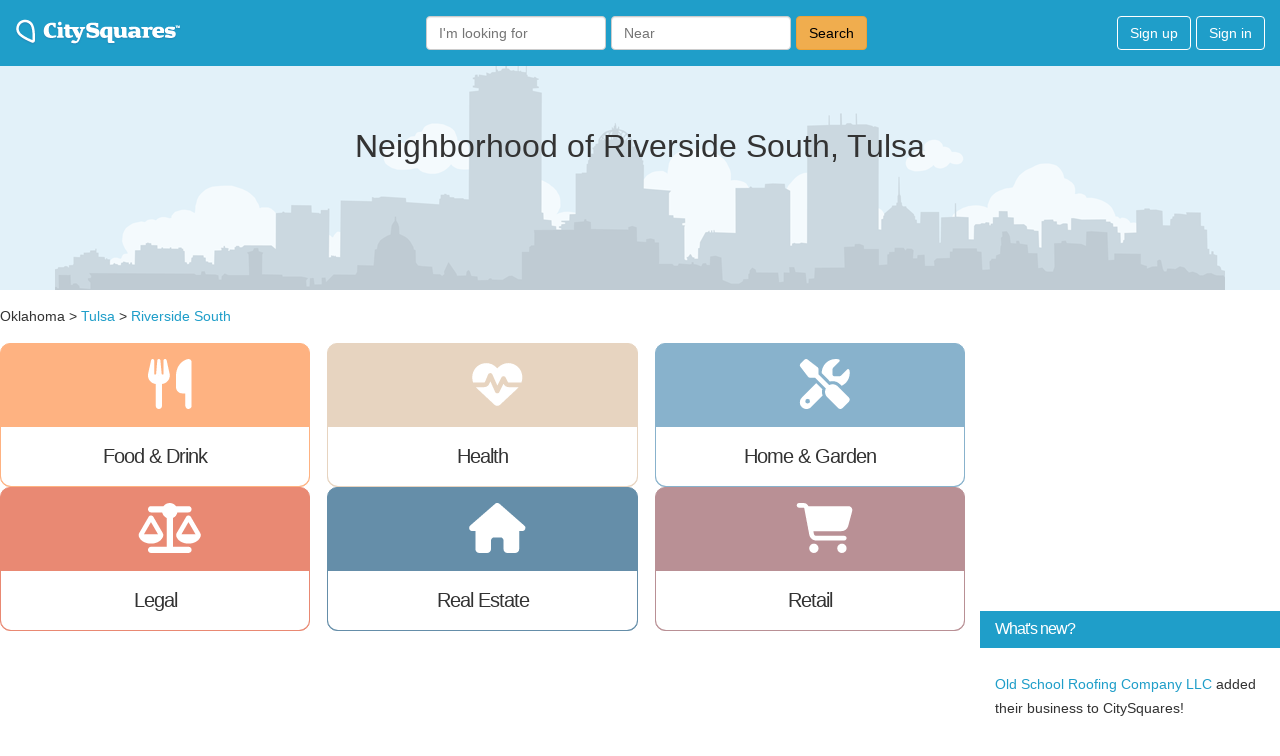

--- FILE ---
content_type: text/html; charset=utf-8
request_url: https://citysquares.com/p/ok/tulsa/riverside-south
body_size: 17666
content:
<!DOCTYPE html>
<html>
<head>
<script type="text/javascript">window.NREUM||(NREUM={});NREUM.info={"beacon":"bam.nr-data.net","errorBeacon":"bam.nr-data.net","licenseKey":"9fddd7389a","applicationID":"2774835","transactionName":"IglfEEUNWFpXFk4OWQIHRQ1YDEcZQQwOFQ==","queueTime":0,"applicationTime":286,"agent":""}</script>
<script type="text/javascript">(window.NREUM||(NREUM={})).init={ajax:{deny_list:["bam.nr-data.net"]},feature_flags:["soft_nav"]};(window.NREUM||(NREUM={})).loader_config={licenseKey:"9fddd7389a",applicationID:"2774835",browserID:"2774838"};;/*! For license information please see nr-loader-rum-1.303.0.min.js.LICENSE.txt */
(()=>{var e,t,r={122:(e,t,r)=>{"use strict";r.d(t,{a:()=>i});var n=r(944);function i(e,t){try{if(!e||"object"!=typeof e)return(0,n.R)(3);if(!t||"object"!=typeof t)return(0,n.R)(4);const r=Object.create(Object.getPrototypeOf(t),Object.getOwnPropertyDescriptors(t)),a=0===Object.keys(r).length?e:r;for(let o in a)if(void 0!==e[o])try{if(null===e[o]){r[o]=null;continue}Array.isArray(e[o])&&Array.isArray(t[o])?r[o]=Array.from(new Set([...e[o],...t[o]])):"object"==typeof e[o]&&"object"==typeof t[o]?r[o]=i(e[o],t[o]):r[o]=e[o]}catch(e){r[o]||(0,n.R)(1,e)}return r}catch(e){(0,n.R)(2,e)}}},154:(e,t,r)=>{"use strict";r.d(t,{OF:()=>c,RI:()=>i,WN:()=>u,bv:()=>a,gm:()=>o,mw:()=>s,sb:()=>d});var n=r(863);const i="undefined"!=typeof window&&!!window.document,a="undefined"!=typeof WorkerGlobalScope&&("undefined"!=typeof self&&self instanceof WorkerGlobalScope&&self.navigator instanceof WorkerNavigator||"undefined"!=typeof globalThis&&globalThis instanceof WorkerGlobalScope&&globalThis.navigator instanceof WorkerNavigator),o=i?window:"undefined"!=typeof WorkerGlobalScope&&("undefined"!=typeof self&&self instanceof WorkerGlobalScope&&self||"undefined"!=typeof globalThis&&globalThis instanceof WorkerGlobalScope&&globalThis),s=Boolean("hidden"===o?.document?.visibilityState),c=/iPad|iPhone|iPod/.test(o.navigator?.userAgent),d=c&&"undefined"==typeof SharedWorker,u=((()=>{const e=o.navigator?.userAgent?.match(/Firefox[/\s](\d+\.\d+)/);Array.isArray(e)&&e.length>=2&&e[1]})(),Date.now()-(0,n.t)())},163:(e,t,r)=>{"use strict";r.d(t,{j:()=>E});var n=r(384),i=r(741);var a=r(555);r(860).K7.genericEvents;const o="experimental.resources",s="register",c=e=>{if(!e||"string"!=typeof e)return!1;try{document.createDocumentFragment().querySelector(e)}catch{return!1}return!0};var d=r(614),u=r(944),l=r(122);const f="[data-nr-mask]",g=e=>(0,l.a)(e,(()=>{const e={feature_flags:[],experimental:{allow_registered_children:!1,resources:!1},mask_selector:"*",block_selector:"[data-nr-block]",mask_input_options:{color:!1,date:!1,"datetime-local":!1,email:!1,month:!1,number:!1,range:!1,search:!1,tel:!1,text:!1,time:!1,url:!1,week:!1,textarea:!1,select:!1,password:!0}};return{ajax:{deny_list:void 0,block_internal:!0,enabled:!0,autoStart:!0},api:{get allow_registered_children(){return e.feature_flags.includes(s)||e.experimental.allow_registered_children},set allow_registered_children(t){e.experimental.allow_registered_children=t},duplicate_registered_data:!1},browser_consent_mode:{enabled:!1},distributed_tracing:{enabled:void 0,exclude_newrelic_header:void 0,cors_use_newrelic_header:void 0,cors_use_tracecontext_headers:void 0,allowed_origins:void 0},get feature_flags(){return e.feature_flags},set feature_flags(t){e.feature_flags=t},generic_events:{enabled:!0,autoStart:!0},harvest:{interval:30},jserrors:{enabled:!0,autoStart:!0},logging:{enabled:!0,autoStart:!0},metrics:{enabled:!0,autoStart:!0},obfuscate:void 0,page_action:{enabled:!0},page_view_event:{enabled:!0,autoStart:!0},page_view_timing:{enabled:!0,autoStart:!0},performance:{capture_marks:!1,capture_measures:!1,capture_detail:!0,resources:{get enabled(){return e.feature_flags.includes(o)||e.experimental.resources},set enabled(t){e.experimental.resources=t},asset_types:[],first_party_domains:[],ignore_newrelic:!0}},privacy:{cookies_enabled:!0},proxy:{assets:void 0,beacon:void 0},session:{expiresMs:d.wk,inactiveMs:d.BB},session_replay:{autoStart:!0,enabled:!1,preload:!1,sampling_rate:10,error_sampling_rate:100,collect_fonts:!1,inline_images:!1,fix_stylesheets:!0,mask_all_inputs:!0,get mask_text_selector(){return e.mask_selector},set mask_text_selector(t){c(t)?e.mask_selector="".concat(t,",").concat(f):""===t||null===t?e.mask_selector=f:(0,u.R)(5,t)},get block_class(){return"nr-block"},get ignore_class(){return"nr-ignore"},get mask_text_class(){return"nr-mask"},get block_selector(){return e.block_selector},set block_selector(t){c(t)?e.block_selector+=",".concat(t):""!==t&&(0,u.R)(6,t)},get mask_input_options(){return e.mask_input_options},set mask_input_options(t){t&&"object"==typeof t?e.mask_input_options={...t,password:!0}:(0,u.R)(7,t)}},session_trace:{enabled:!0,autoStart:!0},soft_navigations:{enabled:!0,autoStart:!0},spa:{enabled:!0,autoStart:!0},ssl:void 0,user_actions:{enabled:!0,elementAttributes:["id","className","tagName","type"]}}})());var p=r(154),h=r(324);let m=0;const v={buildEnv:h.F3,distMethod:h.Xs,version:h.xv,originTime:p.WN},b={consented:!1},y={appMetadata:{},get consented(){return this.session?.state?.consent||b.consented},set consented(e){b.consented=e},customTransaction:void 0,denyList:void 0,disabled:!1,harvester:void 0,isolatedBacklog:!1,isRecording:!1,loaderType:void 0,maxBytes:3e4,obfuscator:void 0,onerror:void 0,ptid:void 0,releaseIds:{},session:void 0,timeKeeper:void 0,registeredEntities:[],jsAttributesMetadata:{bytes:0},get harvestCount(){return++m}},_=e=>{const t=(0,l.a)(e,y),r=Object.keys(v).reduce((e,t)=>(e[t]={value:v[t],writable:!1,configurable:!0,enumerable:!0},e),{});return Object.defineProperties(t,r)};var w=r(701);const x=e=>{const t=e.startsWith("http");e+="/",r.p=t?e:"https://"+e};var S=r(836),k=r(241);const R={accountID:void 0,trustKey:void 0,agentID:void 0,licenseKey:void 0,applicationID:void 0,xpid:void 0},A=e=>(0,l.a)(e,R),T=new Set;function E(e,t={},r,o){let{init:s,info:c,loader_config:d,runtime:u={},exposed:l=!0}=t;if(!c){const e=(0,n.pV)();s=e.init,c=e.info,d=e.loader_config}e.init=g(s||{}),e.loader_config=A(d||{}),c.jsAttributes??={},p.bv&&(c.jsAttributes.isWorker=!0),e.info=(0,a.D)(c);const f=e.init,h=[c.beacon,c.errorBeacon];T.has(e.agentIdentifier)||(f.proxy.assets&&(x(f.proxy.assets),h.push(f.proxy.assets)),f.proxy.beacon&&h.push(f.proxy.beacon),e.beacons=[...h],function(e){const t=(0,n.pV)();Object.getOwnPropertyNames(i.W.prototype).forEach(r=>{const n=i.W.prototype[r];if("function"!=typeof n||"constructor"===n)return;let a=t[r];e[r]&&!1!==e.exposed&&"micro-agent"!==e.runtime?.loaderType&&(t[r]=(...t)=>{const n=e[r](...t);return a?a(...t):n})})}(e),(0,n.US)("activatedFeatures",w.B),e.runSoftNavOverSpa&&=!0===f.soft_navigations.enabled&&f.feature_flags.includes("soft_nav")),u.denyList=[...f.ajax.deny_list||[],...f.ajax.block_internal?h:[]],u.ptid=e.agentIdentifier,u.loaderType=r,e.runtime=_(u),T.has(e.agentIdentifier)||(e.ee=S.ee.get(e.agentIdentifier),e.exposed=l,(0,k.W)({agentIdentifier:e.agentIdentifier,drained:!!w.B?.[e.agentIdentifier],type:"lifecycle",name:"initialize",feature:void 0,data:e.config})),T.add(e.agentIdentifier)}},234:(e,t,r)=>{"use strict";r.d(t,{W:()=>a});var n=r(836),i=r(687);class a{constructor(e,t){this.agentIdentifier=e,this.ee=n.ee.get(e),this.featureName=t,this.blocked=!1}deregisterDrain(){(0,i.x3)(this.agentIdentifier,this.featureName)}}},241:(e,t,r)=>{"use strict";r.d(t,{W:()=>a});var n=r(154);const i="newrelic";function a(e={}){try{n.gm.dispatchEvent(new CustomEvent(i,{detail:e}))}catch(e){}}},261:(e,t,r)=>{"use strict";r.d(t,{$9:()=>d,BL:()=>s,CH:()=>g,Dl:()=>_,Fw:()=>y,PA:()=>m,Pl:()=>n,Pv:()=>k,Tb:()=>l,U2:()=>a,V1:()=>S,Wb:()=>x,bt:()=>b,cD:()=>v,d3:()=>w,dT:()=>c,eY:()=>p,fF:()=>f,hG:()=>i,k6:()=>o,nb:()=>h,o5:()=>u});const n="api-",i="addPageAction",a="addToTrace",o="addRelease",s="finished",c="interaction",d="log",u="noticeError",l="pauseReplay",f="recordCustomEvent",g="recordReplay",p="register",h="setApplicationVersion",m="setCurrentRouteName",v="setCustomAttribute",b="setErrorHandler",y="setPageViewName",_="setUserId",w="start",x="wrapLogger",S="measure",k="consent"},289:(e,t,r)=>{"use strict";r.d(t,{GG:()=>a,Qr:()=>s,sB:()=>o});var n=r(878);function i(){return"undefined"==typeof document||"complete"===document.readyState}function a(e,t){if(i())return e();(0,n.sp)("load",e,t)}function o(e){if(i())return e();(0,n.DD)("DOMContentLoaded",e)}function s(e){if(i())return e();(0,n.sp)("popstate",e)}},324:(e,t,r)=>{"use strict";r.d(t,{F3:()=>i,Xs:()=>a,xv:()=>n});const n="1.303.0",i="PROD",a="CDN"},374:(e,t,r)=>{r.nc=(()=>{try{return document?.currentScript?.nonce}catch(e){}return""})()},384:(e,t,r)=>{"use strict";r.d(t,{NT:()=>o,US:()=>u,Zm:()=>s,bQ:()=>d,dV:()=>c,pV:()=>l});var n=r(154),i=r(863),a=r(910);const o={beacon:"bam.nr-data.net",errorBeacon:"bam.nr-data.net"};function s(){return n.gm.NREUM||(n.gm.NREUM={}),void 0===n.gm.newrelic&&(n.gm.newrelic=n.gm.NREUM),n.gm.NREUM}function c(){let e=s();return e.o||(e.o={ST:n.gm.setTimeout,SI:n.gm.setImmediate||n.gm.setInterval,CT:n.gm.clearTimeout,XHR:n.gm.XMLHttpRequest,REQ:n.gm.Request,EV:n.gm.Event,PR:n.gm.Promise,MO:n.gm.MutationObserver,FETCH:n.gm.fetch,WS:n.gm.WebSocket},(0,a.i)(...Object.values(e.o))),e}function d(e,t){let r=s();r.initializedAgents??={},t.initializedAt={ms:(0,i.t)(),date:new Date},r.initializedAgents[e]=t}function u(e,t){s()[e]=t}function l(){return function(){let e=s();const t=e.info||{};e.info={beacon:o.beacon,errorBeacon:o.errorBeacon,...t}}(),function(){let e=s();const t=e.init||{};e.init={...t}}(),c(),function(){let e=s();const t=e.loader_config||{};e.loader_config={...t}}(),s()}},389:(e,t,r)=>{"use strict";function n(e,t=500,r={}){const n=r?.leading||!1;let i;return(...r)=>{n&&void 0===i&&(e.apply(this,r),i=setTimeout(()=>{i=clearTimeout(i)},t)),n||(clearTimeout(i),i=setTimeout(()=>{e.apply(this,r)},t))}}function i(e){let t=!1;return(...r)=>{t||(t=!0,e.apply(this,r))}}r.d(t,{J:()=>i,s:()=>n})},555:(e,t,r)=>{"use strict";r.d(t,{D:()=>s,f:()=>o});var n=r(384),i=r(122);const a={beacon:n.NT.beacon,errorBeacon:n.NT.errorBeacon,licenseKey:void 0,applicationID:void 0,sa:void 0,queueTime:void 0,applicationTime:void 0,ttGuid:void 0,user:void 0,account:void 0,product:void 0,extra:void 0,jsAttributes:{},userAttributes:void 0,atts:void 0,transactionName:void 0,tNamePlain:void 0};function o(e){try{return!!e.licenseKey&&!!e.errorBeacon&&!!e.applicationID}catch(e){return!1}}const s=e=>(0,i.a)(e,a)},566:(e,t,r)=>{"use strict";r.d(t,{LA:()=>s,bz:()=>o});var n=r(154);const i="xxxxxxxx-xxxx-4xxx-yxxx-xxxxxxxxxxxx";function a(e,t){return e?15&e[t]:16*Math.random()|0}function o(){const e=n.gm?.crypto||n.gm?.msCrypto;let t,r=0;return e&&e.getRandomValues&&(t=e.getRandomValues(new Uint8Array(30))),i.split("").map(e=>"x"===e?a(t,r++).toString(16):"y"===e?(3&a()|8).toString(16):e).join("")}function s(e){const t=n.gm?.crypto||n.gm?.msCrypto;let r,i=0;t&&t.getRandomValues&&(r=t.getRandomValues(new Uint8Array(e)));const o=[];for(var s=0;s<e;s++)o.push(a(r,i++).toString(16));return o.join("")}},606:(e,t,r)=>{"use strict";r.d(t,{i:()=>a});var n=r(908);a.on=o;var i=a.handlers={};function a(e,t,r,a){o(a||n.d,i,e,t,r)}function o(e,t,r,i,a){a||(a="feature"),e||(e=n.d);var o=t[a]=t[a]||{};(o[r]=o[r]||[]).push([e,i])}},607:(e,t,r)=>{"use strict";r.d(t,{W:()=>n});const n=(0,r(566).bz)()},614:(e,t,r)=>{"use strict";r.d(t,{BB:()=>o,H3:()=>n,g:()=>d,iL:()=>c,tS:()=>s,uh:()=>i,wk:()=>a});const n="NRBA",i="SESSION",a=144e5,o=18e5,s={STARTED:"session-started",PAUSE:"session-pause",RESET:"session-reset",RESUME:"session-resume",UPDATE:"session-update"},c={SAME_TAB:"same-tab",CROSS_TAB:"cross-tab"},d={OFF:0,FULL:1,ERROR:2}},630:(e,t,r)=>{"use strict";r.d(t,{T:()=>n});const n=r(860).K7.pageViewEvent},646:(e,t,r)=>{"use strict";r.d(t,{y:()=>n});class n{constructor(e){this.contextId=e}}},687:(e,t,r)=>{"use strict";r.d(t,{Ak:()=>d,Ze:()=>f,x3:()=>u});var n=r(241),i=r(836),a=r(606),o=r(860),s=r(646);const c={};function d(e,t){const r={staged:!1,priority:o.P3[t]||0};l(e),c[e].get(t)||c[e].set(t,r)}function u(e,t){e&&c[e]&&(c[e].get(t)&&c[e].delete(t),p(e,t,!1),c[e].size&&g(e))}function l(e){if(!e)throw new Error("agentIdentifier required");c[e]||(c[e]=new Map)}function f(e="",t="feature",r=!1){if(l(e),!e||!c[e].get(t)||r)return p(e,t);c[e].get(t).staged=!0,g(e)}function g(e){const t=Array.from(c[e]);t.every(([e,t])=>t.staged)&&(t.sort((e,t)=>e[1].priority-t[1].priority),t.forEach(([t])=>{c[e].delete(t),p(e,t)}))}function p(e,t,r=!0){const o=e?i.ee.get(e):i.ee,c=a.i.handlers;if(!o.aborted&&o.backlog&&c){if((0,n.W)({agentIdentifier:e,type:"lifecycle",name:"drain",feature:t}),r){const e=o.backlog[t],r=c[t];if(r){for(let t=0;e&&t<e.length;++t)h(e[t],r);Object.entries(r).forEach(([e,t])=>{Object.values(t||{}).forEach(t=>{t[0]?.on&&t[0]?.context()instanceof s.y&&t[0].on(e,t[1])})})}}o.isolatedBacklog||delete c[t],o.backlog[t]=null,o.emit("drain-"+t,[])}}function h(e,t){var r=e[1];Object.values(t[r]||{}).forEach(t=>{var r=e[0];if(t[0]===r){var n=t[1],i=e[3],a=e[2];n.apply(i,a)}})}},699:(e,t,r)=>{"use strict";r.d(t,{It:()=>a,KC:()=>s,No:()=>i,qh:()=>o});var n=r(860);const i=16e3,a=1e6,o="SESSION_ERROR",s={[n.K7.logging]:!0,[n.K7.genericEvents]:!1,[n.K7.jserrors]:!1,[n.K7.ajax]:!1}},701:(e,t,r)=>{"use strict";r.d(t,{B:()=>a,t:()=>o});var n=r(241);const i=new Set,a={};function o(e,t){const r=t.agentIdentifier;a[r]??={},e&&"object"==typeof e&&(i.has(r)||(t.ee.emit("rumresp",[e]),a[r]=e,i.add(r),(0,n.W)({agentIdentifier:r,loaded:!0,drained:!0,type:"lifecycle",name:"load",feature:void 0,data:e})))}},741:(e,t,r)=>{"use strict";r.d(t,{W:()=>a});var n=r(944),i=r(261);class a{#e(e,...t){if(this[e]!==a.prototype[e])return this[e](...t);(0,n.R)(35,e)}addPageAction(e,t){return this.#e(i.hG,e,t)}register(e){return this.#e(i.eY,e)}recordCustomEvent(e,t){return this.#e(i.fF,e,t)}setPageViewName(e,t){return this.#e(i.Fw,e,t)}setCustomAttribute(e,t,r){return this.#e(i.cD,e,t,r)}noticeError(e,t){return this.#e(i.o5,e,t)}setUserId(e){return this.#e(i.Dl,e)}setApplicationVersion(e){return this.#e(i.nb,e)}setErrorHandler(e){return this.#e(i.bt,e)}addRelease(e,t){return this.#e(i.k6,e,t)}log(e,t){return this.#e(i.$9,e,t)}start(){return this.#e(i.d3)}finished(e){return this.#e(i.BL,e)}recordReplay(){return this.#e(i.CH)}pauseReplay(){return this.#e(i.Tb)}addToTrace(e){return this.#e(i.U2,e)}setCurrentRouteName(e){return this.#e(i.PA,e)}interaction(e){return this.#e(i.dT,e)}wrapLogger(e,t,r){return this.#e(i.Wb,e,t,r)}measure(e,t){return this.#e(i.V1,e,t)}consent(e){return this.#e(i.Pv,e)}}},773:(e,t,r)=>{"use strict";r.d(t,{z_:()=>a,XG:()=>s,TZ:()=>n,rs:()=>i,xV:()=>o});r(154),r(566),r(384);const n=r(860).K7.metrics,i="sm",a="cm",o="storeSupportabilityMetrics",s="storeEventMetrics"},782:(e,t,r)=>{"use strict";r.d(t,{T:()=>n});const n=r(860).K7.pageViewTiming},836:(e,t,r)=>{"use strict";r.d(t,{P:()=>s,ee:()=>c});var n=r(384),i=r(990),a=r(646),o=r(607);const s="nr@context:".concat(o.W),c=function e(t,r){var n={},o={},u={},l=!1;try{l=16===r.length&&d.initializedAgents?.[r]?.runtime.isolatedBacklog}catch(e){}var f={on:p,addEventListener:p,removeEventListener:function(e,t){var r=n[e];if(!r)return;for(var i=0;i<r.length;i++)r[i]===t&&r.splice(i,1)},emit:function(e,r,n,i,a){!1!==a&&(a=!0);if(c.aborted&&!i)return;t&&a&&t.emit(e,r,n);var s=g(n);h(e).forEach(e=>{e.apply(s,r)});var d=v()[o[e]];d&&d.push([f,e,r,s]);return s},get:m,listeners:h,context:g,buffer:function(e,t){const r=v();if(t=t||"feature",f.aborted)return;Object.entries(e||{}).forEach(([e,n])=>{o[n]=t,t in r||(r[t]=[])})},abort:function(){f._aborted=!0,Object.keys(f.backlog).forEach(e=>{delete f.backlog[e]})},isBuffering:function(e){return!!v()[o[e]]},debugId:r,backlog:l?{}:t&&"object"==typeof t.backlog?t.backlog:{},isolatedBacklog:l};return Object.defineProperty(f,"aborted",{get:()=>{let e=f._aborted||!1;return e||(t&&(e=t.aborted),e)}}),f;function g(e){return e&&e instanceof a.y?e:e?(0,i.I)(e,s,()=>new a.y(s)):new a.y(s)}function p(e,t){n[e]=h(e).concat(t)}function h(e){return n[e]||[]}function m(t){return u[t]=u[t]||e(f,t)}function v(){return f.backlog}}(void 0,"globalEE"),d=(0,n.Zm)();d.ee||(d.ee=c)},843:(e,t,r)=>{"use strict";r.d(t,{u:()=>i});var n=r(878);function i(e,t=!1,r,i){(0,n.DD)("visibilitychange",function(){if(t)return void("hidden"===document.visibilityState&&e());e(document.visibilityState)},r,i)}},860:(e,t,r)=>{"use strict";r.d(t,{$J:()=>u,K7:()=>c,P3:()=>d,XX:()=>i,Yy:()=>s,df:()=>a,qY:()=>n,v4:()=>o});const n="events",i="jserrors",a="browser/blobs",o="rum",s="browser/logs",c={ajax:"ajax",genericEvents:"generic_events",jserrors:i,logging:"logging",metrics:"metrics",pageAction:"page_action",pageViewEvent:"page_view_event",pageViewTiming:"page_view_timing",sessionReplay:"session_replay",sessionTrace:"session_trace",softNav:"soft_navigations",spa:"spa"},d={[c.pageViewEvent]:1,[c.pageViewTiming]:2,[c.metrics]:3,[c.jserrors]:4,[c.spa]:5,[c.ajax]:6,[c.sessionTrace]:7,[c.softNav]:8,[c.sessionReplay]:9,[c.logging]:10,[c.genericEvents]:11},u={[c.pageViewEvent]:o,[c.pageViewTiming]:n,[c.ajax]:n,[c.spa]:n,[c.softNav]:n,[c.metrics]:i,[c.jserrors]:i,[c.sessionTrace]:a,[c.sessionReplay]:a,[c.logging]:s,[c.genericEvents]:"ins"}},863:(e,t,r)=>{"use strict";function n(){return Math.floor(performance.now())}r.d(t,{t:()=>n})},878:(e,t,r)=>{"use strict";function n(e,t){return{capture:e,passive:!1,signal:t}}function i(e,t,r=!1,i){window.addEventListener(e,t,n(r,i))}function a(e,t,r=!1,i){document.addEventListener(e,t,n(r,i))}r.d(t,{DD:()=>a,jT:()=>n,sp:()=>i})},908:(e,t,r)=>{"use strict";r.d(t,{d:()=>n,p:()=>i});var n=r(836).ee.get("handle");function i(e,t,r,i,a){a?(a.buffer([e],i),a.emit(e,t,r)):(n.buffer([e],i),n.emit(e,t,r))}},910:(e,t,r)=>{"use strict";r.d(t,{i:()=>a});var n=r(944);const i=new Map;function a(...e){return e.every(e=>{if(i.has(e))return i.get(e);const t="function"==typeof e&&e.toString().includes("[native code]");return t||(0,n.R)(64,e?.name||e?.toString()),i.set(e,t),t})}},944:(e,t,r)=>{"use strict";r.d(t,{R:()=>i});var n=r(241);function i(e,t){"function"==typeof console.debug&&(console.debug("New Relic Warning: https://github.com/newrelic/newrelic-browser-agent/blob/main/docs/warning-codes.md#".concat(e),t),(0,n.W)({agentIdentifier:null,drained:null,type:"data",name:"warn",feature:"warn",data:{code:e,secondary:t}}))}},990:(e,t,r)=>{"use strict";r.d(t,{I:()=>i});var n=Object.prototype.hasOwnProperty;function i(e,t,r){if(n.call(e,t))return e[t];var i=r();if(Object.defineProperty&&Object.keys)try{return Object.defineProperty(e,t,{value:i,writable:!0,enumerable:!1}),i}catch(e){}return e[t]=i,i}}},n={};function i(e){var t=n[e];if(void 0!==t)return t.exports;var a=n[e]={exports:{}};return r[e](a,a.exports,i),a.exports}i.m=r,i.d=(e,t)=>{for(var r in t)i.o(t,r)&&!i.o(e,r)&&Object.defineProperty(e,r,{enumerable:!0,get:t[r]})},i.f={},i.e=e=>Promise.all(Object.keys(i.f).reduce((t,r)=>(i.f[r](e,t),t),[])),i.u=e=>"nr-rum-1.303.0.min.js",i.o=(e,t)=>Object.prototype.hasOwnProperty.call(e,t),e={},t="NRBA-1.303.0.PROD:",i.l=(r,n,a,o)=>{if(e[r])e[r].push(n);else{var s,c;if(void 0!==a)for(var d=document.getElementsByTagName("script"),u=0;u<d.length;u++){var l=d[u];if(l.getAttribute("src")==r||l.getAttribute("data-webpack")==t+a){s=l;break}}if(!s){c=!0;var f={296:"sha512-DjFbtykbDCyUDGsp+l/dYhH0LhW/Jv9sDnc+aleTRmpV1ZRfyOeip4Sv4USz3Fk0DZCWshsM7d24cTr9Xf3L/A=="};(s=document.createElement("script")).charset="utf-8",i.nc&&s.setAttribute("nonce",i.nc),s.setAttribute("data-webpack",t+a),s.src=r,0!==s.src.indexOf(window.location.origin+"/")&&(s.crossOrigin="anonymous"),f[o]&&(s.integrity=f[o])}e[r]=[n];var g=(t,n)=>{s.onerror=s.onload=null,clearTimeout(p);var i=e[r];if(delete e[r],s.parentNode&&s.parentNode.removeChild(s),i&&i.forEach(e=>e(n)),t)return t(n)},p=setTimeout(g.bind(null,void 0,{type:"timeout",target:s}),12e4);s.onerror=g.bind(null,s.onerror),s.onload=g.bind(null,s.onload),c&&document.head.appendChild(s)}},i.r=e=>{"undefined"!=typeof Symbol&&Symbol.toStringTag&&Object.defineProperty(e,Symbol.toStringTag,{value:"Module"}),Object.defineProperty(e,"__esModule",{value:!0})},i.p="https://js-agent.newrelic.com/",(()=>{var e={374:0,840:0};i.f.j=(t,r)=>{var n=i.o(e,t)?e[t]:void 0;if(0!==n)if(n)r.push(n[2]);else{var a=new Promise((r,i)=>n=e[t]=[r,i]);r.push(n[2]=a);var o=i.p+i.u(t),s=new Error;i.l(o,r=>{if(i.o(e,t)&&(0!==(n=e[t])&&(e[t]=void 0),n)){var a=r&&("load"===r.type?"missing":r.type),o=r&&r.target&&r.target.src;s.message="Loading chunk "+t+" failed.\n("+a+": "+o+")",s.name="ChunkLoadError",s.type=a,s.request=o,n[1](s)}},"chunk-"+t,t)}};var t=(t,r)=>{var n,a,[o,s,c]=r,d=0;if(o.some(t=>0!==e[t])){for(n in s)i.o(s,n)&&(i.m[n]=s[n]);if(c)c(i)}for(t&&t(r);d<o.length;d++)a=o[d],i.o(e,a)&&e[a]&&e[a][0](),e[a]=0},r=self["webpackChunk:NRBA-1.303.0.PROD"]=self["webpackChunk:NRBA-1.303.0.PROD"]||[];r.forEach(t.bind(null,0)),r.push=t.bind(null,r.push.bind(r))})(),(()=>{"use strict";i(374);var e=i(566),t=i(741);class r extends t.W{agentIdentifier=(0,e.LA)(16)}var n=i(860);const a=Object.values(n.K7);var o=i(163);var s=i(908),c=i(863),d=i(261),u=i(241),l=i(944),f=i(701),g=i(773);function p(e,t,i,a){const o=a||i;!o||o[e]&&o[e]!==r.prototype[e]||(o[e]=function(){(0,s.p)(g.xV,["API/"+e+"/called"],void 0,n.K7.metrics,i.ee),(0,u.W)({agentIdentifier:i.agentIdentifier,drained:!!f.B?.[i.agentIdentifier],type:"data",name:"api",feature:d.Pl+e,data:{}});try{return t.apply(this,arguments)}catch(e){(0,l.R)(23,e)}})}function h(e,t,r,n,i){const a=e.info;null===r?delete a.jsAttributes[t]:a.jsAttributes[t]=r,(i||null===r)&&(0,s.p)(d.Pl+n,[(0,c.t)(),t,r],void 0,"session",e.ee)}var m=i(687),v=i(234),b=i(289),y=i(154),_=i(384);const w=e=>y.RI&&!0===e?.privacy.cookies_enabled;function x(e){return!!(0,_.dV)().o.MO&&w(e)&&!0===e?.session_trace.enabled}var S=i(389),k=i(699);class R extends v.W{constructor(e,t){super(e.agentIdentifier,t),this.agentRef=e,this.abortHandler=void 0,this.featAggregate=void 0,this.loadedSuccessfully=void 0,this.onAggregateImported=new Promise(e=>{this.loadedSuccessfully=e}),this.deferred=Promise.resolve(),!1===e.init[this.featureName].autoStart?this.deferred=new Promise((t,r)=>{this.ee.on("manual-start-all",(0,S.J)(()=>{(0,m.Ak)(e.agentIdentifier,this.featureName),t()}))}):(0,m.Ak)(e.agentIdentifier,t)}importAggregator(e,t,r={}){if(this.featAggregate)return;const n=async()=>{let n;await this.deferred;try{if(w(e.init)){const{setupAgentSession:t}=await i.e(296).then(i.bind(i,305));n=t(e)}}catch(e){(0,l.R)(20,e),this.ee.emit("internal-error",[e]),(0,s.p)(k.qh,[e],void 0,this.featureName,this.ee)}try{if(!this.#t(this.featureName,n,e.init))return(0,m.Ze)(this.agentIdentifier,this.featureName),void this.loadedSuccessfully(!1);const{Aggregate:i}=await t();this.featAggregate=new i(e,r),e.runtime.harvester.initializedAggregates.push(this.featAggregate),this.loadedSuccessfully(!0)}catch(e){(0,l.R)(34,e),this.abortHandler?.(),(0,m.Ze)(this.agentIdentifier,this.featureName,!0),this.loadedSuccessfully(!1),this.ee&&this.ee.abort()}};y.RI?(0,b.GG)(()=>n(),!0):n()}#t(e,t,r){if(this.blocked)return!1;switch(e){case n.K7.sessionReplay:return x(r)&&!!t;case n.K7.sessionTrace:return!!t;default:return!0}}}var A=i(630),T=i(614);class E extends R{static featureName=A.T;constructor(e){var t;super(e,A.T),this.setupInspectionEvents(e.agentIdentifier),t=e,p(d.Fw,function(e,r){"string"==typeof e&&("/"!==e.charAt(0)&&(e="/"+e),t.runtime.customTransaction=(r||"http://custom.transaction")+e,(0,s.p)(d.Pl+d.Fw,[(0,c.t)()],void 0,void 0,t.ee))},t),this.importAggregator(e,()=>i.e(296).then(i.bind(i,108)))}setupInspectionEvents(e){const t=(t,r)=>{t&&(0,u.W)({agentIdentifier:e,timeStamp:t.timeStamp,loaded:"complete"===t.target.readyState,type:"window",name:r,data:t.target.location+""})};(0,b.sB)(e=>{t(e,"DOMContentLoaded")}),(0,b.GG)(e=>{t(e,"load")}),(0,b.Qr)(e=>{t(e,"navigate")}),this.ee.on(T.tS.UPDATE,(t,r)=>{(0,u.W)({agentIdentifier:e,type:"lifecycle",name:"session",data:r})})}}var N=i(843),j=i(878),I=i(782);class P extends R{static featureName=I.T;constructor(e){super(e,I.T),y.RI&&((0,N.u)(()=>(0,s.p)("docHidden",[(0,c.t)()],void 0,I.T,this.ee),!0),(0,j.sp)("pagehide",()=>(0,s.p)("winPagehide",[(0,c.t)()],void 0,I.T,this.ee)),this.importAggregator(e,()=>i.e(296).then(i.bind(i,350))))}}class O extends R{static featureName=g.TZ;constructor(e){super(e,g.TZ),y.RI&&document.addEventListener("securitypolicyviolation",e=>{(0,s.p)(g.xV,["Generic/CSPViolation/Detected"],void 0,this.featureName,this.ee)}),this.importAggregator(e,()=>i.e(296).then(i.bind(i,623)))}}new class extends r{constructor(e){var t;(super(),y.gm)?(this.features={},(0,_.bQ)(this.agentIdentifier,this),this.desiredFeatures=new Set(e.features||[]),this.desiredFeatures.add(E),this.runSoftNavOverSpa=[...this.desiredFeatures].some(e=>e.featureName===n.K7.softNav),(0,o.j)(this,e,e.loaderType||"agent"),t=this,p(d.cD,function(e,r,n=!1){if("string"==typeof e){if(["string","number","boolean"].includes(typeof r)||null===r)return h(t,e,r,d.cD,n);(0,l.R)(40,typeof r)}else(0,l.R)(39,typeof e)},t),function(e){p(d.Dl,function(t){if("string"==typeof t||null===t)return h(e,"enduser.id",t,d.Dl,!0);(0,l.R)(41,typeof t)},e)}(this),function(e){p(d.nb,function(t){if("string"==typeof t||null===t)return h(e,"application.version",t,d.nb,!1);(0,l.R)(42,typeof t)},e)}(this),function(e){p(d.d3,function(){e.ee.emit("manual-start-all")},e)}(this),function(e){p(d.Pv,function(t=!0){if("boolean"==typeof t){if((0,s.p)(d.Pl+d.Pv,[t],void 0,"session",e.ee),e.runtime.consented=t,t){const t=e.features.page_view_event;t.onAggregateImported.then(e=>{const r=t.featAggregate;e&&!r.sentRum&&r.sendRum()})}}else(0,l.R)(65,typeof t)},e)}(this),this.run()):(0,l.R)(21)}get config(){return{info:this.info,init:this.init,loader_config:this.loader_config,runtime:this.runtime}}get api(){return this}run(){try{const e=function(e){const t={};return a.forEach(r=>{t[r]=!!e[r]?.enabled}),t}(this.init),t=[...this.desiredFeatures];t.sort((e,t)=>n.P3[e.featureName]-n.P3[t.featureName]),t.forEach(t=>{if(!e[t.featureName]&&t.featureName!==n.K7.pageViewEvent)return;if(this.runSoftNavOverSpa&&t.featureName===n.K7.spa)return;if(!this.runSoftNavOverSpa&&t.featureName===n.K7.softNav)return;const r=function(e){switch(e){case n.K7.ajax:return[n.K7.jserrors];case n.K7.sessionTrace:return[n.K7.ajax,n.K7.pageViewEvent];case n.K7.sessionReplay:return[n.K7.sessionTrace];case n.K7.pageViewTiming:return[n.K7.pageViewEvent];default:return[]}}(t.featureName).filter(e=>!(e in this.features));r.length>0&&(0,l.R)(36,{targetFeature:t.featureName,missingDependencies:r}),this.features[t.featureName]=new t(this)})}catch(e){(0,l.R)(22,e);for(const e in this.features)this.features[e].abortHandler?.();const t=(0,_.Zm)();delete t.initializedAgents[this.agentIdentifier]?.features,delete this.sharedAggregator;return t.ee.get(this.agentIdentifier).abort(),!1}}}({features:[E,P,O],loaderType:"lite"})})()})();</script>
  <title>Riverside South, Tulsa | CitySquares: Buy Local</title>
    <meta name="description" content= "Riverside South, Tulsa on CitySquares.com. Buy Local at CitySquares and find local businesses such as restaurants, bars, entertainment, retail shops, salons, etc. in Riverside South.">
  <meta name="viewport" content="width=device-width,initial-scale=1">

  <link rel="stylesheet" href="/assets/application_v2-2bb83a339620d7a80c203ea783b66c111665f1fb520a46a188586e59dd5f009d.css" media="all" data-turbolinks-track="true" />
  <script src="/assets/application_v2-dd0ffd1269d582833b9ae387c5481598c6b93ef3870f266fe9d23378707ffb0b.js" data-turbolinks-track="true"></script>
  <link rel="icon" type="image/x-icon" href="/assets/favicon-0f12b57fe023a0e9ecbadb46fc3bc503f3e3ddea9ee0803709e22e1f97a59eec.ico" />
  <meta name="csrf-param" content="authenticity_token" />
<meta name="csrf-token" content="szTig5FnGE6tTudsM6Yx2GXAiEyEKYJTRskb7tADrLTn5XcG5BNVmto4OU7dH87phD1g+pK20tXMp29l9798aQ==" />
  <!-- HTML5 shim and Respond.js IE8 support of HTML5 elements and media queries -->
<!--[if lt IE 9]>
  <script src="https://oss.maxcdn.com/libs/html5shiv/3.7.0/html5shiv.js"></script>
  <script src="https://oss.maxcdn.com/libs/respond.js/1.4.2/respond.min.js"></script>
<![endif]-->
</head>
<body>
  <nav class="nav">
	<div class="nav-inner">
	  <div class="">
	    <a id="logo" href="/"><img src="/assets/citysquares-logo-b85ce559b94c379e0fcd65cb5ddeafc5d102a0368953327ff32f268cc3bb4381.png" /></a>
	  </div>
	    <div class="nav-search">
		    <form novalidate="novalidate" class="simple_form search" action="/search" accept-charset="UTF-8" method="get"><input name="utf8" type="hidden" value="&#x2713;" autocomplete="off" />
		      <div class="form-group string required search_term"><input class="string required form-control search-form" autocomplete="off" placeholder="I&#39;m looking for" type="text" name="search[term]" id="search_term" /></div>
		      <div class="autocomplete">
			      <div class="form-group string required search_location"><input autocomplete="off" value="" class="string required form-control locations_autocomplete_v2 search-form" data-autocompleteUrl="/locations/autocomplete" placeholder="Near" type="text" name="search[location]" id="search_location" /></div>
		      </div>
		      <button type="submit" class="btn btn-warning search-form">
		        Search
</button></form>	    </div>
	  <div class="nav-menu">
	    <div id="NavMenuItems">
	        <a class="btn btn-login btn-login-first" href="/users/sign_up">Sign up</a> 
	        <a class="btn btn-login" href="/users/sign_in">Sign in</a>
	    </div>
	  </div>
	</div>
</nav>

  <div class="main_home">
    
<div class="intro-pane">
  <div class="container main">
    
    <h1 class="home">Neighborhood of Riverside South, Tulsa</h1>
  </div>
</div>

<div class="business-pane">
  <div class="main location">
      <p class="nav-breadcrumb">
        Oklahoma
           > <a href="/p/ok/tulsa">Tulsa</a>
           > <a href="/p/ok/tulsa/riverside-south">Riverside South</a>
      </p>
    <div class="multi-pane">
      <div class="api multi-left">

        <div class="panel panel-info">
          <div class="panel-body full-width no-top-padding">
            <section class="cards">
              <div class="card food">
                <a href="/cat/ok/tulsa/riverside-south/restaurants-food-beverages">
                  <div class="card-image">
                    <img src="/assets/food-e468be341b344a2696264a8a651f740686777567504bbd9376f6bd0c5a293e01.svg" />
                  </div>
                  <div class="card-content">
                    <h2>Food & Drink</h2>
                  </div>
</a>              </div>
              <div class="card khaki health">
                <a href="/cat/ok/tulsa/riverside-south/health-medicine">
                  <div class="card-image">
                    <img src="/assets/pulse-199613661dea605b113ecb06b1c5120d5cc074afefc872c3c156e596a7fe2f5d.svg" />
                  </div>
                  <div class="card-content">
                    <h2>Health</h2>
                  </div>
</a>              </div>
              <div class="card mint-blue home-services">
                <a href="/cat/ok/tulsa/riverside-south/home-garden">
                  <div class="card-image">
                    <img src="/assets/tools-a6cfb9fccd2161ffd42d73006d2338627972edcaa2a8136aabb06bcd54307844.svg" />
                  </div>
                  <div class="card-content">
                    <h2>Home & Garden</h2>
                  </div>
</a>              </div>
              <div class="card salmon legal">
                <a href="/cat/ok/tulsa/riverside-south/legal">
                  <div class="card-image">
                    <img src="/assets/scales-bcf1393727183e5fd00dd3c366179872d72cde183ed0615346ed4f3320fa6f88.svg" />
                  </div>
                  <div class="card-content">
                    <h2>Legal</h2>
                  </div>
</a>              </div>
              <div class="card blue-grey real-estate">
                <a href="/cat/ok/tulsa/riverside-south/real-estate-moving-storage">
                  <div class="card-image">
                    <img src="/assets/house-c92eee755357e4398c14d498a369f4db672a015926d234dec2c7a90bf5065ae6.svg" />
                  </div>
                  <div class="card-content">
                    <h2>Real Estate</h2>
                  </div>
</a>              </div>
              <div class="card mauve retail">
                <a href="/cat/ok/tulsa/riverside-south/retail-shopping">
                  <div class="card-image">
                    <img src="/assets/cart-b0079414e250a9fdcc6ea517aa16715ead2e7f8f29fff0e2669c54637126935e.svg" />
                  </div>
                  <div class="card-content">
                    <h2>Retail</h2>
                  </div>
</a>              </div>
            </section>
          </div>
        </div>


      </div>

      <div class="multi-right">
          <div class="">
      <script async src="//pagead2.googlesyndication.com/pagead/js/adsbygoogle.js"></script>
  <!-- places sidebar -->
  <ins class="adsbygoogle"
       style="display:inline-block;width:300px;height:250px"
       data-ad-client="ca-pub-9164060336236691"
       data-ad-slot="4801484760"></ins>
  <script>
  (adsbygoogle = window.adsbygoogle || []).push({});
  </script>

  </div>


<div class="ad section">
  <div class="panel panel-info">
  <div class="panel-heading">
    <h2 class="panel-title">What's new?</h2>
  </div>
  <div class="panel-body">
    
      <p>
          <a href="/b/old-school-roofing-company-llc-20171403">Old School Roofing Company LLC</a> added their business to CitySquares!<br>
      </p>
        <hr class="slim">
      <p>
          <a href="/b/riverwood-homeowners-association-16742745">Riverwood Homeowners Association</a> added their business to CitySquares!<br>
      </p>
        <hr class="slim">
      <p>
          <a href="/b/b-solutions-llc-12851975">B Solutions LLC</a> added their business to CitySquares!<br>
      </p>
        <hr class="slim">
      <p>
          <a href="/b/rountree-electric-co-12814914">Rountree Electric Co</a> added their business to CitySquares!<br>
      </p>
  </div>
</div>
</div>
  <div class="panel panel-info">
    <div class="panel-heading">
      <h2 class="panel-title">
          Neighborhoods near Riverside South
      </h2>
    </div>
    <div class="panel-body">
      <p>
          <a href="/p/ok/tulsa/700-block-north-gary-place">700 Block North Gary Place</a>, 
          <a href="/p/ok/tulsa/alert-neigh-eland-ac">Alert Neigh. Eland Ac.</a>, 
          <a href="/p/ok/tulsa/apache">Apache</a>, 
          <a href="/p/ok/tulsa/atlanta-circle">Atlanta Circle</a>, 
          <a href="/p/ok/tulsa/audubon">Audubon</a>, 
          <a href="/p/ok/tulsa/barden-heights">Barden Heights</a>, 
          <a href="/p/ok/tulsa/bradford-place">Bradford Place</a>, 
          <a href="/p/ok/tulsa/braeswood">Braeswood</a>, 
          <a href="/p/ok/tulsa/briarwood-park-pool">Briarwood Park/pool</a>, 
          <a href="/p/ok/tulsa/bridle-trails">Bridle Trails</a>, 
          <a href="/p/ok/tulsa/bristol-park">Bristol Park</a>, 
          <a href="/p/ok/tulsa/brittany-estates">Brittany Estates</a>, 
          <a href="/p/ok/tulsa/brook-towne">Brook Towne</a>, 
          <a href="/p/ok/tulsa/brookwood">Brookwood</a>, 
          <a href="/p/ok/tulsa/brookwood-ii">Brookwood Ii</a>, 
          <a href="/p/ok/tulsa/bruner-area-neighbors">Bruner Area Neighbors</a>, 
          <a href="/p/ok/tulsa/bryn-mawr-neighborhood">Bryn Mawr Neighborhood</a>, 
          <a href="/p/ok/tulsa/burning-tree">Burning Tree</a>, 
          <a href="/p/ok/tulsa/cedar-creek">Cedar Creek</a>, 
          <a href="/p/ok/tulsa/cedarcrest">Cedarcrest</a>, 
          <a href="/p/ok/tulsa/cedarcrest-ii">Cedarcrest Ii</a>, 
          <a href="/p/ok/tulsa/cedar-ridge-heights">Cedar Ridge Heights</a>, 
          <a href="/p/ok/tulsa/cedar-ridge-park">Cedar Ridge Park</a>, 
          <a href="/p/ok/tulsa/central-park">Central Park</a>, 
          <a href="/p/ok/tulsa/charlane-estates">Charlane Estates</a>, 
          <a href="/p/ok/tulsa/charter-oak">Charter Oak</a>, 
          <a href="/p/ok/tulsa/cherokee-heights">Cherokee Heights</a>, 
          <a href="/p/ok/tulsa/cherokee-village">Cherokee Village</a>, 
          <a href="/p/ok/tulsa/cherry-street">Cherry Street</a>, 
          <a href="/p/ok/tulsa/cheyenne-park">Cheyenne Park</a>, 
          <a href="/p/ok/tulsa/chimney-hills">Chimney Hills</a>, 
          <a href="/p/ok/tulsa/college-park-ii">College Park Ii</a>, 
          <a href="/p/ok/tulsa/columbus">Columbus</a>, 
          <a href="/p/ok/tulsa/comanche-park">Comanche Park</a>, 
          <a href="/p/ok/tulsa/cooper">Cooper</a>, 
          <a href="/p/ok/tulsa/country-gentlemen-estates">Country Gentlemen Estates</a>, 
          <a href="/p/ok/tulsa/crescent">Crescent</a>, 
          <a href="/p/ok/tulsa/crescent-heights">Crescent Heights</a>, 
          <a href="/p/ok/tulsa/crown-pointe">Crown Pointe</a>, 
          <a href="/p/ok/tulsa/crutchfield">Crutchfield</a>, 
          <a href="/p/ok/tulsa/darlington-south">Darlington South</a>, 
          <a href="/p/ok/tulsa/dawson">Dawson</a>, 
          <a href="/p/ok/tulsa/delaware-pointe">Delaware Pointe</a>, 
          <a href="/p/ok/tulsa/downtown-tulsa">Downtown Tulsa</a>, 
          <a href="/p/ok/tulsa/dunbar">Dunbar</a>, 
          <a href="/p/ok/tulsa/east-central">East Central</a>, 
          <a href="/p/ok/tulsa/easton-heights">Easton Heights</a>, 
          <a href="/p/ok/tulsa/east-port-addition">East Port Addition</a>, 
          <a href="/p/ok/tulsa/estate-of-forest-park">Estate Of Forest Park</a>, 
          <a href="/p/ok/tulsa/executive-estates">Executive Estates</a>, 
          <a href="/p/ok/tulsa/fair-heights">Fair Heights</a>, 
          <a href="/p/ok/tulsa/florence-park">Florence Park</a>, 
          <a href="/p/ok/tulsa/florence-park-south">Florence Park South</a>, 
          <a href="/p/ok/tulsa/folton">Folton</a>, 
          <a href="/p/ok/tulsa/forest-creek">Forest Creek</a>, 
          <a href="/p/ok/tulsa/forest-oaks">Forest Oaks</a>, 
          <a href="/p/ok/tulsa/forest-park-south">Forest Park South</a>, 
          <a href="/p/ok/tulsa/forest-trails">Forest Trails</a>, 
          <a href="/p/ok/tulsa/gillette-historic-district">Gillette Historic District</a>, 
          <a href="/p/ok/tulsa/glenhaven">Glenhaven</a>, 
          <a href="/p/ok/tulsa/greater-oakview">Greater Oakview</a>, 
          <a href="/p/ok/tulsa/hampton-south">Hampton South</a>, 
          <a href="/p/ok/tulsa/happy-hour-block-club">Happy Hour Block Club</a>, 
          <a href="/p/ok/tulsa/harvard-park-village">Harvard Park Village</a>, 
          <a href="/p/ok/tulsa/harvard-pointe">Harvard Pointe</a>, 
          <a href="/p/ok/tulsa/heatherridge">Heatherridge</a>, 
          <a href="/p/ok/tulsa/heritage-hill">Heritage Hill</a>, 
          <a href="/p/ok/tulsa/hidden-valley">Hidden Valley</a>, 
          <a href="/p/ok/tulsa/highland-park">Highland Park</a>, 
          <a href="/p/ok/tulsa/hodges-bend">Hodges Bend</a>, 
          <a href="/p/ok/tulsa/holland-pointe">Holland Pointe</a>, 
          <a href="/p/ok/tulsa/hoover">Hoover</a>, 
          <a href="/p/ok/tulsa/hunters-pointe">Hunter&#39;s Pointe</a>, 
          <a href="/p/ok/tulsa/inhofe">Inhofe</a>, 
          <a href="/p/ok/tulsa/irving">Irving</a>, 
          <a href="/p/ok/tulsa/joe-louis">Joe Louis</a>, 
          <a href="/p/ok/tulsa/johnson-acres">Johnson Acres</a>, 
          <a href="/p/ok/tulsa/kendall-tennants">Kendall/tennants</a>, 
          <a href="/p/ok/tulsa/kendall-whittier">Kendall-whittier</a>, 
          <a href="/p/ok/tulsa/kensington">Kensington</a>, 
          <a href="/p/ok/tulsa/key">Key</a>, 
          <a href="/p/ok/tulsa/kingsbury">Kingsbury</a>, 
          <a href="/p/ok/tulsa/knollwood-estates">Knollwood Estates</a>, 
          <a href="/p/ok/tulsa/lacy-park">Lacy Park</a>, 
          <a href="/p/ok/tulsa/lafortune-tower">Lafortune Tower</a>, 
          <a href="/p/ok/tulsa/lake-view">Lake View</a>, 
          <a href="/p/ok/tulsa/lakeview-heights">Lakeview Heights</a>, 
          <a href="/p/ok/tulsa/layman-van-acre">Layman/van Acre</a>, 
          <a href="/p/ok/tulsa/lewiston-garden">Lewiston Garden</a>, 
          <a href="/p/ok/tulsa/lifefield">Lifefield</a>, 
          <a href="/p/ok/tulsa/livingston-park">Livingston Park</a>, 
          <a href="/p/ok/tulsa/longview-lake">Longview Lake</a>, 
          <a href="/p/ok/tulsa/lortondale">Lortondale</a>, 
          <a href="/p/ok/tulsa/louisville-heights">Louisville Heights</a>, 
          <a href="/p/ok/tulsa/lynn-lane">Lynn Lane</a>, 
          <a href="/p/ok/tulsa/maple-ridge">Maple Ridge</a>, 
          <a href="/p/ok/tulsa/maple-ridge-north">Maple Ridge North</a>, 
          <a href="/p/ok/tulsa/maplewood">Maplewood</a>, 
          <a href="/p/ok/tulsa/max-campbell">Max Campbell</a>, 
          <a href="/p/ok/tulsa/max-campbell-iv">Max Campbell Iv</a>, 
          <a href="/p/ok/tulsa/mcclure-park">Mcclure Park</a>, 
          <a href="/p/ok/tulsa/mckinley">Mckinley</a>, 
          <a href="/p/ok/tulsa/meadows">Meadows</a>, 
          <a href="/p/ok/tulsa/mickingbird-lake">Mickingbird Lake</a>, 
          <a href="/p/ok/tulsa/mid-tulsa">Mid Tulsa</a>, 
          <a href="/p/ok/tulsa/mile-wide">Mile-wide</a>, 
          <a href="/p/ok/tulsa/mill-creek-pond">Mill Creek Pond</a>, 
          <a href="/p/ok/tulsa/milwood-estate">Milwood Estate</a>, 
          <a href="/p/ok/tulsa/mingo-valley">Mingo Valley</a>, 
          <a href="/p/ok/tulsa/minshall-park">Minshall Park</a>, 
          <a href="/p/ok/tulsa/moeller-heights">Moeller Heights</a>, 
          <a href="/p/ok/tulsa/mohawk-manor">Mohawk Manor</a>, 
          <a href="/p/ok/tulsa/mountain-manor">Mountain Manor</a>, 
          <a href="/p/ok/tulsa/moyo-plaza">Moyo Plaza</a>, 
          <a href="/p/ok/tulsa/murdock">Murdock</a>, 
          <a href="/p/ok/tulsa/neighbors-of-woodward-park">Neighbors Of Woodward Park</a>, 
          <a href="/p/ok/tulsa/north-evanston">North Evanston</a>, 
          <a href="/p/ok/tulsa/northridge">Northridge</a>, 
          <a href="/p/ok/tulsa/oakbrook-village">Oakbrook Village</a>, 
          <a href="/p/ok/tulsa/oak-hollow">Oak Hollow</a>, 
          <a href="/p/ok/tulsa/oak-tree-village">Oak Tree Village</a>, 
          <a href="/p/ok/tulsa/oswego-seminole">Oswego/seminole</a>, 
          <a href="/p/ok/tulsa/park-friends">Park Friends</a>, 
          <a href="/p/ok/tulsa/park-plaza-east-iii-iv">Park Plaza East Iii &amp; Iv</a>, 
          <a href="/p/ok/tulsa/park-plaza-south">Park Plaza South</a>, 
          <a href="/p/ok/tulsa/parkvalley-redfork">Parkvalley Redfork</a>, 
          <a href="/p/ok/tulsa/patrick-henry">Patrick Henry</a>, 
          <a href="/p/ok/tulsa/plane-view-heights">Plane View Heights</a>, 
          <a href="/p/ok/tulsa/pleasant-valley">Pleasant Valley</a>, 
          <a href="/p/ok/tulsa/point-south">Point South</a>, 
          <a href="/p/ok/tulsa/preston-woods">Preston Woods</a>, 
          <a href="/p/ok/tulsa/quail-pointe">Quail Pointe</a>, 
          <a href="/p/ok/tulsa/quail-ridge">Quail Ridge</a>, 
          <a href="/p/ok/tulsa/ranch-acres">Ranch Acres</a>, 
          <a href="/p/ok/tulsa/red-fork-park-grove">Red Fork/park Grove</a>, 
          <a href="/p/ok/tulsa/regency-park">Regency Park</a>, 
          <a href="/p/ok/tulsa/renaissance">Renaissance</a>, 
          <a href="/p/ok/tulsa/reservoir-hill">Reservoir Hill</a>, 
          <a href="/p/ok/tulsa/richmond-hills">Richmond Hills</a>, 
          <a href="/p/ok/tulsa/ridge-point">Ridge Point</a>, 
          <a href="/p/ok/tulsa/riverside-alliance-of-maple-ridge">Riverside Alliance Of Maple Ridge</a>, 
          <a href="/p/ok/tulsa/riverview">Riverview</a>, 
          <a href="/p/ok/tulsa/riverwood-south">Riverwood South</a>, 
          <a href="/p/ok/tulsa/rustic-meadows">Rustic Meadows</a>, 
          <a href="/p/ok/tulsa/saddlebrook">Saddlebrook</a>, 
          <a href="/p/ok/tulsa/seminole-whitlowe">Seminole/whitlowe</a>, 
          <a href="/p/ok/tulsa/sequoyah">Sequoyah</a>, 
          <a href="/p/ok/tulsa/shadow-mountain">Shadow Mountain</a>, 
          <a href="/p/ok/tulsa/shadow-ridge">Shadow Ridge</a>, 
          <a href="/p/ok/tulsa/sheridan-hill-south">Sheridan Hill South</a>, 
          <a href="/p/ok/tulsa/sheridan-park">Sheridan Park</a>, 
          <a href="/p/ok/tulsa/sheridan-valley">Sheridan Valley</a>, 
          <a href="/p/ok/tulsa/silver-chase">Silver Chase</a>, 
          <a href="/p/ok/tulsa/silver-oaks">Silver Oaks</a>, 
          <a href="/p/ok/tulsa/south-bolewood">South Bolewood</a>, 
          <a href="/p/ok/tulsa/south-creekside">South Creekside</a>, 
          <a href="/p/ok/tulsa/southern-hill-view">Southern Hill View</a>, 
          <a href="/p/ok/tulsa/southern-plaza">Southern Plaza</a>, 
          <a href="/p/ok/tulsa/southern-pointe">Southern Pointe</a>, 
          <a href="/p/ok/tulsa/southern-woods-estate">Southern Woods Estate</a>, 
          <a href="/p/ok/tulsa/souther-park-estate">Souther Park Estate</a>, 
          <a href="/p/ok/tulsa/south-haven">South Haven</a>, 
          <a href="/p/ok/tulsa/south-oaks">South Oaks</a>, 
          <a href="/p/ok/tulsa/south-peoria">South Peoria</a>, 
          <a href="/p/ok/tulsa/southridge-estate">Southridge Estate</a>, 
          <a href="/p/ok/tulsa/south-springs">South Springs</a>, 
          <a href="/p/ok/tulsa/south-towne-square">South Towne Square</a>, 
          <a href="/p/ok/tulsa/spruce-pointe">Spruce Pointe</a>, 
          <a href="/p/ok/tulsa/stevenson">Stevenson</a>, 
          <a href="/p/ok/tulsa/st-thomas-square">St. Thomas Square</a>, 
          <a href="/p/ok/tulsa/suburban-hills">Suburban Hills</a>, 
          <a href="/p/ok/tulsa/summit-park">Summit Park</a>, 
          <a href="/p/ok/tulsa/sungate">Sungate</a>, 
          <a href="/p/ok/tulsa/sun-meadow">Sun Meadow</a>, 
          <a href="/p/ok/tulsa/sunrise-terrace">Sunrise Terrace</a>, 
          <a href="/p/ok/tulsa/swan-lake">Swan Lake</a>, 
          <a href="/p/ok/tulsa/tamarac">Tamarac</a>, 
          <a href="/p/ok/tulsa/terrace-drive">Terrace Drive</a>, 
          <a href="/p/ok/tulsa/thousand-oaks">Thousand Oaks</a>, 
          <a href="/p/ok/tulsa/timberlane-heights">Timberlane Heights</a>, 
          <a href="/p/ok/tulsa/timberlane-hills">Timberlane Hills</a>, 
          <a href="/p/ok/tulsa/timber-oak">Timber/oak</a>, 
          <a href="/p/ok/tulsa/tower-heights">Tower Heights</a>, 
          <a href="/p/ok/tulsa/towne-square">Towne Square</a>, 
          <a href="/p/ok/tulsa/tracy-park">Tracy Park</a>, 
          <a href="/p/ok/tulsa/turner-park">Turner Park</a>, 
          <a href="/p/ok/tulsa/united-neighborhood-of-springdale">United Neighborhood Of Springdale</a>, 
          <a href="/p/ok/tulsa/university-park">University Park</a>, 
          <a href="/p/ok/tulsa/valleyview">Valleyview</a>, 
          <a href="/p/ok/tulsa/vienna-woods">Vienna Woods</a>, 
          <a href="/p/ok/tulsa/wagon-wheel">Wagon Wheel</a>, 
          <a href="/p/ok/tulsa/walnut-creek">Walnut Creek</a>, 
          <a href="/p/ok/tulsa/walt-whitman">Walt Whitman</a>, 
          <a href="/p/ok/tulsa/warrenton">Warrenton</a>, 
          <a href="/p/ok/tulsa/wedgewood">Wedgewood</a>, 
          <a href="/p/ok/tulsa/western-village">Western Village</a>, 
          <a href="/p/ok/tulsa/west-omain">West O&#39;main</a>, 
          <a href="/p/ok/tulsa/westside">Westside</a>, 
          <a href="/p/ok/tulsa/wexford-estate">Wexford Estate</a>, 
          <a href="/p/ok/tulsa/white-city">White City</a>, 
          <a href="/p/ok/tulsa/winbury-place">Winbury Place</a>, 
          <a href="/p/ok/tulsa/windsor-woods">Windsor Woods</a>, 
          <a href="/p/ok/tulsa/woodbine">Woodbine</a>, 
          <a href="/p/ok/tulsa/woodcrest">Woodcrest</a>, 
          <a href="/p/ok/tulsa/woodhill">Woodhill</a>, 
          <a href="/p/ok/tulsa/woodhill-hollow">Woodhill Hollow</a>, 
          <a href="/p/ok/tulsa/woodland">Woodland</a>, 
          <a href="/p/ok/tulsa/woodland-oaks">Woodland Oaks</a>, 
          <a href="/p/ok/tulsa/woodland-view">Woodland View</a>, 
          <a href="/p/ok/tulsa/woodland-view-park-i">Woodland View Park I</a>, 
          <a href="/p/ok/tulsa/woodland-view-park-ii">Woodland View Park Ii</a>, 
          <a href="/p/ok/tulsa/woodrow-park">Woodrow Park</a>, 
          <a href="/p/ok/tulsa/woodview-heights">Woodview Heights</a>, 
          <a href="/p/ok/tulsa/xyler">Xyler</a>, 
          <a href="/p/ok/tulsa/yorktown">Yorktown</a>
      </p>
    </div>
  </div>


  <div class="">
      <script async src="//pagead2.googlesyndication.com/pagead/js/adsbygoogle.js"></script>
  <!-- places sidebar -->
  <ins class="adsbygoogle"
       style="display:inline-block;width:300px;height:250px"
       data-ad-client="ca-pub-9164060336236691"
       data-ad-slot="4801484760"></ins>
  <script>
  (adsbygoogle = window.adsbygoogle || []).push({});
  </script>

  </div>

      </div>

    </div>
  </div>
</div>






  </div>
  <footer>
    <footer id="footer">
  <div class="container">
    <div class="footer-nav">
      <a href="/add_business">Add your business</a> | 
      <a rel="nofollow" href="https://www.yext.com/pl/citysquares-listings/index.html">Verify your business</a> | 
      <a href="/partner">Agencies</a> | 
      <a href="/api_partner">API</a> | 
      <a href="/corporate/about">About</a> | 
      <a href="/corporate/contact">Contact</a> | 
      <a href="/sitemap">Sitemap</a> | 
      <a href="/privacy">Privacy</a> | 
      <a href="/terms">Terms</a>
    </div>
    <div class="footer-nav footer-last">
      <p>
        ©2005-2025 CitySquares Online, Inc. All rights reserved. CitySquares is a trademark of CitySquares Online, Inc.
      </p>
    </div>
  </div>
</footer>

<!-- Google tag (gtag.js) -->
<script async src="https://www.googletagmanager.com/gtag/js?id=G-K1P3VM6QEV"></script>
<script>
  window.dataLayer = window.dataLayer || [];
  function gtag(){dataLayer.push(arguments);}
  gtag('js', new Date());

  gtag('config', 'G-K1P3VM6QEV');
</script>

  </footer>

</body>
</html>


--- FILE ---
content_type: text/html; charset=utf-8
request_url: https://www.google.com/recaptcha/api2/aframe
body_size: 267
content:
<!DOCTYPE HTML><html><head><meta http-equiv="content-type" content="text/html; charset=UTF-8"></head><body><script nonce="iEf5zgfTS_KFN4T9k0_lCA">/** Anti-fraud and anti-abuse applications only. See google.com/recaptcha */ try{var clients={'sodar':'https://pagead2.googlesyndication.com/pagead/sodar?'};window.addEventListener("message",function(a){try{if(a.source===window.parent){var b=JSON.parse(a.data);var c=clients[b['id']];if(c){var d=document.createElement('img');d.src=c+b['params']+'&rc='+(localStorage.getItem("rc::a")?sessionStorage.getItem("rc::b"):"");window.document.body.appendChild(d);sessionStorage.setItem("rc::e",parseInt(sessionStorage.getItem("rc::e")||0)+1);localStorage.setItem("rc::h",'1764700845843');}}}catch(b){}});window.parent.postMessage("_grecaptcha_ready", "*");}catch(b){}</script></body></html>

--- FILE ---
content_type: text/css
request_url: https://citysquares.com/assets/application_v2-2bb83a339620d7a80c203ea783b66c111665f1fb520a46a188586e59dd5f009d.css
body_size: 5638
content:
body{margin:0;background:#fff;height:100%;color:#333;font-family:"Helvetica Neue", Helvetica, verdana, Arial, sans-serif;font-size:13px;display:flex;flex-direction:column;min-height:100vh;align-items:stretch}h1,h2,h3,h4,h5,h6{line-height:1}h2{font-weight:300;color:#333;font-size:1.5em;letter-spacing:-1px;margin-top:10px;margin-bottom:6px;font-weight:normal}.hidden{display:none}.container{display:flex;flex-direction:column;padding-right:15px;padding-left:15px}.tracking-pixel{display:none}.clear-right{clear:right}.modal-header h2{color:#fff}p,ol,ul{font-size:1.1em;line-height:1.7em;color:#333}a,a:visited{color:#1f9ec9;text-decoration:none;background-color:transparent}h2 a,h2 a:visited{color:#999;text-decoration:none;background-color:transparent}form.button_to input[type="submit" i]{background:none !important;border:none;padding:0 !important;font-family:arial, sans-serif;color:#fff;cursor:pointer}.alert{padding:15px;margin:15px 0px;border:1px solid transparent;border-radius:4px;margin-bottom:10px}.alert-notice{background-color:#dff0d8;border-color:#d6e9c6;color:#3c763d}.alert-alert{background-color:#f2dede;border-color:#ebccd1;color:#a94442}.alert-info{color:#0c5460;background-color:#d1ecf1;border-color:#bee5eb}.nav{background-color:#1f9ec9;color:white}.banner-cta{background-color:#993299}.banner-cta p{color:#fbf7fb}.banner-cta a{color:#fbf7fb;text-decoration:underline}.banner-cta-inner{text-align:center;max-width:1280px;margin-left:auto;margin-right:auto;padding:0 15px}.nav-inner,.alert.alert-cta,.benefit{display:flex;flex-direction:row;justify-content:space-between;align-items:center;flex-wrap:wrap;max-width:1280px;margin-left:auto;margin-right:auto;padding:0 15px}.nav-menu,.nav-search{margin-top:16px;margin-bottom:16px}.nav-search{display:none}.nav-search .form-group{margin:0px 5px 0px 0px}@media (min-width: 768px){.nav-search{display:flex;flex-direction:row;width:auto;padding:0 15px;background:transparent}.nav-search form{display:flex;flex-direction:row}.search-element{margin:0px 15px}.nav-search .search_term,.nav-search .search_location{width:128px}}@media (min-width: 1024px){.nav-search{display:flex;flex-direction:row;width:auto;padding:0 15px;background:transparent}.nav-search form{display:flex;flex-direction:row}.search-element{margin:0px 15px}.nav-search .search_term,.nav-search .search_location{width:180px}}.btn{display:inline-block;margin-bottom:0;font-weight:normal;text-align:center;white-space:nowrap;vertical-align:middle;touch-action:manipulation;cursor:pointer;background-image:none;border:1px solid transparent;padding:6px 12px;font-size:14px;line-height:1.428571429;border-radius:4px;-webkit-user-select:none;-moz-user-select:none;-ms-user-select:none;user-select:none}.btn a{color:#333}.btn-login{background-color:#1f9ec9;border-color:#eceae6;margin-left:5px}.btn-login.btn-login-first{background-color:#1f9ec9;border-color:#eceae6;margin-left:0px}.btn-warning{background-color:#f0ad4e;border-color:#eea236}a.btn.btn-warning,span.btn.btn-warning form.button_to input[type="submit" i]{color:#333}.btn.btn-info{background-color:#1f9ec9;border-color:#1f9ec9;color:#fff}a.btn-success{color:#fff}.btn-xs{padding:1px 5px;font-size:12px;line-height:1.5;border-radius:3px}.btn-success{color:#fff;background-color:#5cb85c;border-color:#4cae4c}.btn-danger{color:#fff;background-color:#dc3545;border-color:#dc3545}.btn-primary,a.btn-primary{color:#fff;background-color:#007bff;border-color:#007bff}.btn-cta,a.btn-cta{color:#fbf7fb;background-color:#993299;border-color:#800080}.btn-cta:hover{background-color:#a346a3;border-color:#993299}.btn-cta.wide{padding:6px 15px;transition:0.5s}.btn-upgrade{padding:12px 48px;color:#333;font-size:20px;font-weight:500}.italic{font-style:italic}.content-nav a.btn-cta{color:#fbf7fb;border-color:#800080}.btn-content-nav{background:#e2f1f9;border-color:#43484a}.content-nav a.btn-content-nav{color:#333}#NavMenuItems{display:flex;flex-direction:row;width:auto;padding:0 0 0 15px;background:transparent}#NavMenuItems a{border-color:white;color:white}.panel-heading{padding:10px 15px;border-bottom:1px solid transparent}.panel-body{padding:10px 15px;border-bottom:1px solid transparent}.panel-info>.panel-heading{background-color:#1f9ec9;color:#fff}.panel-title{margin-top:0;margin-bottom:0;font-size:16px;color:inherit}.panel-title>a,.panel-title>a:visited{color:#fff}.main{max-width:1280px;margin-left:auto;margin-right:auto;flex-grow:1}.main_home{flex-grow:1}.pull-right{float:right}.clear{clear:both}.text-white{color:white}.form-group{margin-bottom:15px}.form-group.date select{display:inline-block;margin-right:5px}.form-group.date label,.form-group.date span.help-block{display:block}.form-control{display:block;padding:6px 12px;width:100%;font-size:14px;line-height:1.428571429;color:#555555;background-color:#fff;background-image:none;border:1px solid #ccc;border-radius:4px;-webkit-box-shadow:inset 0 1px 1px rgba(0,0,0,0.075);box-shadow:inset 0 1px 1px rgba(0,0,0,0.075);-webkit-transition:border-color ease-in-out 0.15s, box-shadow ease-in-out 0.15s;-o-transition:border-color ease-in-out 0.15s, box-shadow ease-in-out 0.15s;transition:border-color ease-in-out 0.15s, box-shadow ease-in-out 0.15s}input,textarea{font:inherit;margin:0;box-sizing:border-box}.star{width:16px;height:16px}.star.filled{color:#eea236}.star.no-fill{color:#ccc}div.default{margin-top:30px}.modal{display:none;position:fixed;z-index:1;padding-top:100px;left:0;top:0;width:100%;height:100%;overflow:auto;background-color:black;background-color:rgba(0,0,0,0.4)}.modal.displayed{display:block}.modal-content{display:flex;flex-direction:column;position:relative;background-color:#fefefe;margin:auto;padding:0;border:1px solid #888;width:80%;height:80%;box-shadow:0 4px 8px 0 rgba(0,0,0,0.2),0 6px 20px 0 rgba(0,0,0,0.19);-webkit-animation-name:animatetop;-webkit-animation-duration:0.4s;animation-name:animatetop;animation-duration:0.4s}.modal-header h2{margin-top:8px;margin-bottom:8px}.subscription .modal-content{height:auto;padding-bottom:20px;max-width:600px}#premiumModal .modal-content{height:auto;max-width:1280px;margin-bottom:200px}@-webkit-keyframes animatetop{from{top:-300px;opacity:0}to{top:0;opacity:1}}@keyframes animatetop{from{top:-300px;opacity:0}to{top:0;opacity:1}}.modal-header .close,.modal-body .close{color:#fff;float:right;font-size:28px;font-weight:bold}.modal-body .close{color:#000}.modal-header .close:hover,.modal-header .close:focus{color:#000;text-decoration:none;cursor:pointer}.btn.btn-primary.close{color:#fff;float:none;font-size:14px;font-weight:normal}.modal-header{padding:2px 16px;background-color:#1f9ec9;color:white}.modal-body{padding:2px 16px;height:100%}.modal-footer{padding:2px 16px;background-color:#1f9ec9;color:white}.autocomplete{position:relative;display:inline-block}.autocomplete.home{display:block}.autocomplete-items{position:absolute;border:1px solid #d4d4d4;border-bottom:none;border-top:none;z-index:99;top:100%;left:0;right:0}.autocomplete-items div{padding:10px;cursor:pointer;color:#000;background-color:#fff;border-bottom:1px solid #d4d4d4}.autocomplete-items div:hover{background-color:#e9e9e9}.autocomplete-active{background-color:DodgerBlue !important;color:#ffffff}.full-width{padding-left:0px;padding-right:0px}.cards{display:flex;flex-wrap:wrap;gap:10px;justify-content:space-between;margin-bottom:10px}.card{flex:1 0 100%;border:1px solid #FEB281;border-radius:10px;text-align:center;background-color:#FEB281}.card-image{border-radius:10px 10px 0px 0px}.card-image img{padding:15px;max-height:50px}.card-content{padding:20px 0px;color:#333;background-color:#fff;border-radius:0px 0px 10px 10px}.card-content h2{margin:0px}@media screen and (min-width: 640px){.card{max-width:calc(50% -  10px)}}@media screen and (min-width: 900px){.card{max-width:calc(33% -  10px)}}.card.mauve{border-color:#B99095;background-color:#B99095}.card.salmon{border-color:#E98973;background-color:#E98973}.card.khaki{border-color:#E7D4C0;background-color:#E7D4C0}.card.mint-blue{border-color:#88B2CC;background-color:#88B2CC}.card.blue-grey{border-color:#658EA9;background-color:#658EA9}.radio,.checkbox{margin-left:20px}.radio,.checkbox{position:relative;display:block;margin-top:10px;margin-bottom:10px}label{display:inline-block;max-width:100%;margin-bottom:5px;font-weight:700}.radio input[type="radio"],.radio-inline input[type="radio"],.checkbox input[type="checkbox"],.checkbox-inline input[type="checkbox"]{position:absolute;margin-top:4px \9;margin-left:-20px}input[type="radio"],input[type="checkbox"]{margin:4px 0 0;margin-top:1px \9;line-height:normal}input[type="checkbox"],input[type="radio"]{box-sizing:border-box;padding:0}hr{margin-top:20px;margin-bottom:20px;border:0;border-top:1px solid #ddd}hr{box-sizing:content-box;height:0}hr.slim{margin:0px}.slim-bottom{margin-top:10px;margin-bottom:0px}hr.listings{margin:8px 0px}.no-top-margin{margin-top:0px}.top-margin{margin-top:15px}.no-top-padding{padding-top:0px}.no-bottom-margin{margin-bottom:0px}.about table.no-top-margin{margin-top:0px}.label{display:inline;padding:.2em .6em .3em;font-size:75%;font-weight:700;line-height:1;color:#fff;text-align:center;white-space:nowrap;vertical-align:baseline;border-radius:.25em}a.label{color:#fff}.label-success{background-color:#5cb85c}.label-danger{background-color:#d9534f}.clear-row{clear:both}.no-pad-left{padding-left:0px}span.help-block.has-error{color:#f00}#logo{float:left;margin:18px 10px 16px 0px}h1.home,h2.home,h1.listing{font-weight:300;font-family:"Helvetica Neue", Helvetica, Arial, sans-serif;color:#333;margin:32px 0px}h1.home{font-size:32px;margin:64px 0px;text-align:center;color:#333}h2.home{font-size:28px}h1.home.cta{font-size:28px;text-align:center;color:#333}h1.listing{font-size:32px;margin:15px 0px;text-align:center;color:#333}h1.article{font-size:48px;margin:36px 0px 64px 0px;text-align:center;color:#fff;font-weight:400;font-family:"Helvetica Neue", Helvetica, Arial, sans-serif}.business-pane.article h3 a{color:#6b236b}.business-pane.article h2{font-size:2em}.business-pane.article h3{font-size:1.5em}.business-pane.article p,.business-pane.article ol,.business-pane.article ul{font-size:16px}.business-name{margin:80px auto}.business-name .stars{text-align:center}.business-name .logo{display:block;margin:0px auto}.partner-pane h2{font-size:28px;text-align:center;margin-bottom:16px}.partner-pane p{text-align:center;font-size:20px;font-weight:300;font-family:"Helvetica Neue", Helvetica, Arial, sans-serif;color:#333;margin:16px 0px}.partner-pane strong{font-weight:400}.deal{border:2px dashed #ccc;margin-bottom:10px;padding:0px 10px}.deal-detail h2,.deal-detail p,.listing .section .deal-detail h2,.deal-detail .manage{margin-top:6px}.listing .section .deal-detail h2{font-size:1.5em}.deal-address{background:#f4f4f4;margin:0px -10px;padding:0px 10px}.deal-address p{margin-bottom:0px}.deal-actions{background:#ace1f2;margin:0px -10px;padding:0px 10px}.deals.section .actions,.reviews.section .actions{margin-top:15px}.deal-code{float:right;clear:none}.btn-default{color:#333;background-color:#fff;border-color:#ccc}.btn-print{padding-top:5px;padding-bottom:5px}#partner-alert{margin-top:0px}.upgrade-btn-wrapper .stripe-button-el span{background-color:#f0ad4e;border-color:#eea236;padding:12px 48px;color:#333;font-size:20px;font-weight:500;font-family:"Helvetica Neue", Helvetica, verdana, Arial, sans-serif;line-height:28.5714px;text-shadow:none;background-image:none;box-shadow:none;border:1px solid transparent}.upgrade-btn-wrapper .stripe-button-el{background-image:none;-webkit-box-shadow:none;box-shadow:none}.upgrade-btn-wrapper .stripe-button-el:not(:disabled):active,.upgrade-btn-wrapper .stripe-button-el.active{background:#f0ad4e}.upgrade-btn-wrapper .stripe-button-el:not(:disabled):active span,.upgrade-btn-wrapper .stripe-button-el.active span{color:#333;background:#f0ad4e;background-image:none;box-shadow:none}.upgrade-btn-wrapper .stripe-button-el:disabled,.upgrade-btn-wrapper .stripe-button-el.disabled{background:f0ad4e;box-shadow:none}.upgrade-btn-wrapper .stripe-button-el:disabled span,.upgrade-btn-wrapper .stripe-button-el.disabled span{color:#333;background:#f0ad4e;text-shadow:none}@media (min-width: 600px){.cities{display:flex;flex-direction:row;flex-wrap:wrap;justify-content:space-between}.detailed-info{width:30%}}a.social,span.tick{border-radius:10%;font-size:25px;line-height:25px;width:50px;height:50px;display:inline-flex;align-items:normal;justify-content:center;margin:0px 5px 5px 0px}span.tick{margin:8px 0px;width:35px;height:35px;background-color:#5cb85c}span.tick img{margin:6px}a.social img{margin:10px}a.social.instagram{background-color:#CD3466}a.social.twitter{background-color:#000}a.social.facebook{background-color:#1877F2}a.social.ios{background-color:#A2AAAD}a.social.android{background-color:#3DDC84}a.social.linkedin{background-color:#0077B5}a.social.youtube{background-color:#f00}a.social.xing{background-color:#026466}a.social.vimeo{background-color:#19b7ea}a.social.foursquare{background-color:#f94877}a.social.vine{background-color:#00b488}a.social.pinterest{background-color:#E60023}a.social.gplus{background-color:#db4a39}.claim{border:1px solid #ccc;border-radius:3px;padding:0px 15px 15px 15px}.side-pane .featured.section{margin-top:15px}.deal-detail.default{margin-top:0px}.slide{height:450px;display:flex;justify-content:center;align-items:center}.slide img{max-width:100%;max-height:100%;display:block}.slideshow-container{position:relative;margin:auto}.slideshow-container .prev,.slideshow-container .next{background-color:rgba(0,0,0,0.3);cursor:pointer;position:absolute;top:50%;width:auto;padding:16px;margin-top:-22px;color:white;font-weight:bold;font-size:18px;transition:0.6s ease;border-radius:0 3px 3px 0;user-select:none}.slideshow-container .next{right:0;border-radius:3px 0 0 3px}.slideshow-container .prev:hover,.slideshow-container .next:hover{background-color:rgba(0,0,0,0.8)}.slideshow-container .img-wrap{margin:auto}.slideshow-container .caption-text{color:#f2f2f2;background-color:rgba(0,0,0,0.3);font-size:15px;padding:8px;position:absolute;bottom:0;text-align:center}.slideshow-container .numbertext{color:#999;background-color:rgba(240,240,240,0.3);font-size:12px;padding:8px;position:absolute;top:0;right:0}.dot-wrap{padding:15px 0px}.dot{cursor:pointer;height:15px;width:15px;margin:0 2px;background-color:#bbb;border-radius:50%;display:inline-block;transition:background-color 0.6s ease}.dot.active,.dot:hover{background-color:#717171}.slideshow-container .fade{animation-name:fade;animation-duration:1.5s}@keyframes fade{from{opacity:.4}to{opacity:1}}@media only screen and (max-width: 300px){.prev,.next,.text{font-size:11px}}.intro-pane{background:#e2f1f9;background-image:url(/../assets/citysquares-skyline-sml2.png);background-repeat:no-repeat;background-position:center bottom;padding:0px 15px;padding-bottom:64px}.listing.intro-pane{padding-bottom:0px}.article-intro-pane{background:#1f9ec9;padding-bottom:300px}.article-intro-img{margin-top:-300px;height:600px;overflow:hidden;display:flex;align-items:center;border-radius:10px}.article-intro-img img{height:auto;width:100%}.articles-pane{background:#fff;padding-bottom:32px;padding-top:32px}.article-card{margin-top:15px}.side-pane .article-card img{height:auto;width:100%;display:block}.article-card .featured-banner{margin-top:0px}.partner-pane{background:#fff;padding-bottom:16px}.review-pane.home{background-color:#f4f2f0;padding-bottom:32px}.review-pane{background-color:#fff;padding-bottom:32px}.business-pane{background-color:#fff;padding-bottom:32px}.cities-pane{background:#e2f1f9;padding-bottom:60px}.content-nav{background-color:#333;padding:6px 0px;scroll-behavior:smooth}.content-nav a{color:#fff}.content-nav .container.main,.attr-and-breadcrumb,.reviews-header,.deals-header,.deals-body,.deals-footer{display:flex;flex-direction:row;justify-content:space-between;flex-wrap:wrap;max-width:1280px}.deals-body{flex-wrap:nowrap}@media screen and (max-width: 640px){.deals-body{display:inline-block}}.deal-print{margin:10px;padding:10px;max-width:1280px}.deal-print .deal{padding:0px}.deal-print .deal-header h1{margin:10px 0px 20px 0px;font-size:1.8em}.deal-print .deal-print-inner{padding:10px}.deal-print .deal-header{margin:0px}.deal-print .conditions h2{font-size:1.4em}.deal-print .conditions p{font-size:1em;font-style:italic;margin:0px}.deal-qr-code{margin-top:10px}.reviews-header .star-rating{margin-top:16.5px}.content-nav .menu-items ul{line-height:0px;padding:0px}.content-nav .menu-items li{color:#fff;display:inline;margin-right:30px}.menu-items{margin:auto 0px}.map-box{width:100%}.hours table,.about table{margin-top:21.3px;width:100%;border-collapse:collapse;font-weight:700}.about .api table{font-weight:normal}.hours table td,.about table td{padding:15px;line-height:1.5;vertical-align:top;border:1px solid #ccc;color:#757575}.hours table tr.odd,.about table tr.odd{background-color:#f0f0f0}.hours table tr.even,.about table tr.even{background-color:#fff}.hours table td.details,.about table td.details{font-weight:normal}.about .api table td.no-border{border:none}.about table td.no-pad-left{padding-left:0px}.listing .section{margin:30px 0px 0px 0px}.listing .section p:last-child{margin-bottom:0px}.side-pane .section{margin:0px}.side-pane .section h2{line-height:1.7em}.side-pane .section p{line-height:1.0em}.side{margin-top:30px}.ad.section{margin-top:15px}.ad.section.first{margin-top:0}.deals.section .deals-wrapper{margin-top:21.3px}.deals.section .deal:last-child{margin-bottom:0px}.featured.section .badge{margin-top:10px}.listing .section h2{margin-bottom:10px;font-size:24px}.contact.section{display:flex;flex-wrap:wrap;row-gap:15px;font-size:1.1em}.contact.section{margin-top:15px}.contact.section .element{flex-basis:50%}.element .odd{margin-right:5px}.element .even{float:right;margin-left:5px}.attr-icon p{height:24.3px}.images{background-color:#f0f0f0;margin:30px 0px}img.next-to-text{margin-right:20px;vertical-align:middle}.main.about{margin-top:32px}.main.location{margin-top:0px}.main.categories{margin-top:15px}.main.listing-page{margin-bottom:30px}table{border-collapse:collapse;border-spacing:0}.api>h2{margin-top:30px;margin-bottom:15px}.api>h3{margin-top:30px;margin-bottom:15px}.api td,.api th{border:1px solid #ccc;padding:6px;word-break:break-all;word-break:break-word}.form-wrap{margin-top:20px}#stars{margin-top:0px}.less-margin{margin:15px 0px}.no-margin{margin:0px}.multi-right{margin-top:15px}@media screen and (min-width: 600px){#main-search-inner{width:500px}.multi-pane{display:flex;flex-direction:row;flex-wrap:wrap}.multi-left{display:flex;flex-direction:column;flex-basis:100%;flex:1}.multi-right{display:flex;flex-direction:column;flex:0 0 300px;margin-top:0px;margin-left:15px;width:320px}}.inner-block{display:block}#main-search{display:flex;flex-direction:column;align-items:center;align-content:center}footer{background-color:#333}footer p,footer a,footer a:visited{color:white;margin-top:0px;margin-bottom:0px}.footer-nav{text-align:center;margin-left:auto;margin-right:auto;margin-top:20px;margin-bottom:20px}.footer-last{margin-top:0px}.deal-detail.enhanced{background-color:#f4f2f0;padding-bottom:6px}.featured-banner{margin-top:15px;padding:10px;background-color:#333}.featured-banner p{margin:0px}.featured-banner a{color:#fff}.featured-details{padding:10px;background-color:#e2f1f9}.featured-details p{margin:6px 0px}.enhanced .banner{background-color:#324359;padding-top:6px;padding-bottom:6px;padding-left:10px;padding-right:10px}.banner{background-color:#f4f2f0;padding-top:6px;padding-bottom:6px;padding-left:10px;padding-right:10px}.star-review-listing{font-size:14px;margin-top:4px}p.summary-list{margin-top:0px;margin-bottom:0px}p.summary-list{margin-top:0px;margin-bottom:0px}.modal-body.premium p.benefit-metric{font-size:96px;font-stretch:semi-condensed;line-height:1em;margin:48px auto 0px auto;color:#6b236b}.modal-body.premium .footnotes p{font-size:12px}.enhanced .banner a,.enhanced .banner a:visited{color:#eceae6}.banner a,.banner a:visited{color:#324359}.index-item-details{padding:10px 10px 0px 10px}.review-count{color:green}p.summary-list-last{margin-top:0px;margin-bottom:6px}.badge{display:inline-block;min-width:10px;padding:3px 7px;font-size:12px;font-weight:bold;line-height:1;color:#fff;text-align:center;white-space:nowrap;vertical-align:middle;background-color:#777777;border-radius:10px}.badge-info,.badge-info a{background-color:#1f9ec9;color:#fff}.badge-warning,.badge-warning a{background-color:#d9534f;color:#fff}.badge-cta,.badge-cta a{background-color:#f0ad4e;color:#fff}.label-menu,.label-menu a,.label-bios,.label-bios a,.label-events,.label-events a,.label-products,.label-products a{background-color:#66415f;color:#eceae6}.label-menu,.label-products,.label-events,.label-bios{margin-bottom:0px;font-weight:normal}#menuModal,#productsModal,#eventsModal,#biosModal{display:none}.modal-header.premium{background-color:#993299}.modal-header.premium p{color:#fff;font-size:16px}.modal-header.premium .title-wrapper{padding:20px 0;text-align:center}.modal-header.premium .title-wrapper p{font-size:20px}.modal-body.premium{display:flex;flex-direction:row;flex-wrap:wrap;gap:16px;justify-content:center;text-align:center}.modal-body.premium .premium-benefit{display:block;max-width:320px;min-width:200px}.modal-body.premium h2{font-size:20px;font-weight:500;margin:36px 0 24px 0}.modal-body.premium p{font-size:16px;line-height:1.5em}.modal-body.premium .premium-cta{margin:24px auto;display:block}.modal-body.premium .premium-action{margin:46px auto 24px auto;display:block}.modal-body.premium .premium-cta span.btn{padding:12px 48px;font-size:20px;font-weight:500}.premium-benefit .benefit-title{min-height:48px}.partner_plan_cta{display:flex;flex-direction:row;flex-wrap:wrap;margin:60px 0 0 0;gap:60px;justify-content:center;text-align:left}.partner_plan_cta div{flex-basis:0;flex-grow:1;min-width:350px}.partner_plan_cta h1{font-size:32px;margin:15px 0;color:#333;text-align:left}.partner_plan_cta .email_form label{margin:15px 0;font-size:20px;font-weight:400;font-family:"Helvetica Neue", Helvetica, verdana, Arial, sans-serif}.partner_plan_cta .summary p{font-size:16px}.tl-category{font-weight:bold}.article .img-row{overflow:hidden}.article .img-row ul{list-style-type:none;white-space:nowrap;padding:0px}.article .img-row ul li{display:inline}.article .img-row img{height:200px}p.img-attr a{color:#757575;font-style:italic;float:right}.alert-cta{background-color:#E0D9DF;border-color:#C2B3BF;color:#66415f}.alert-cta.last{margin-top:40px}.alert-cta p{color:#66415f}p.upgrade{font-size:18px;padding-top:2px}p.quote{font-style:italic}.benefit.first{margin-top:20px}.help-block{line-height:1.7em;font-style:italic}
